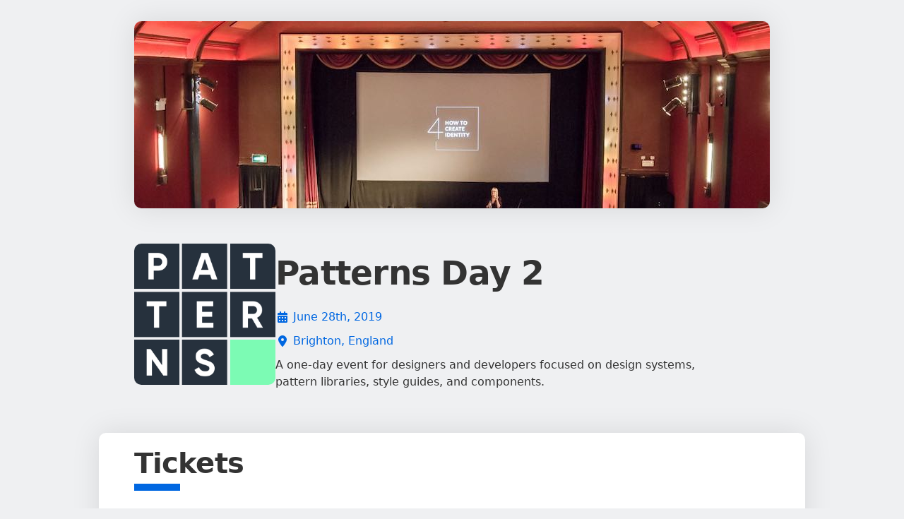

--- FILE ---
content_type: text/html; charset=utf-8
request_url: https://ti.to/clearleft/patterns-day-2
body_size: 7203
content:
<!DOCTYPE html>
<html lang="en">
<head>
  <title>Patterns Day 2</title>
  <script src="https://kit.fontawesome.com/94a3bb1628.js" crossorigin="anonymous"></script>

  <link rel="apple-touch-icon" href="https://dashboard.assets.tito.io/assets/icon-be30d6867bd53535c1a707b8e188386002ab1cbedd128c1050c899650d4d9f44.png">

<link rel="icon" href="/favicon.ico" type="image/x-icon" />


  
        <meta charset="utf-8">
        <meta http-equiv="X-UA-Compatible" content="IE=edge">
        <meta name="viewport" content="width=device-width, initial-scale=1.0, maximum-scale=5.0">
      
  <meta name="description" content="A one-day event for designers and developers focused on design systems, pattern libraries, style guides, and components." />
<meta name="author" content="Team Tito" />
<link rel="canonical" href="https://ti.to/clearleft/patterns-day-2" />

<meta name="tito-account-slug" content="clearleft" />
<meta name="tito-event-slug" content="patterns-day-2" />


<meta name="twitter:card" content="summary" />
<meta name="twitter:side" content="@useTito" />
<meta name="twitter:image" content="https://do3z7e6uuakno.cloudfront.net/uploads/event/logo/1076159/bb2465f7c2325bb5dd860a012b36bb70.png" />

<meta name="url" property="og:url" content="https://ti.to/clearleft/patterns-day-2" prefix="og: http://ogp.me/ns#" />
<meta name="title" property="og:title" content="Patterns Day 2" prefix="og: http://ogp.me/ns#" />
<meta name="description" property="og:description" content="A one-day event for designers and developers focused on design systems, pattern libraries, style guides, and components." prefix="og: http://ogp.me/ns#" />
<meta name="site_name" property="og:site_name" content="Tito" prefix="og: http://ogp.me/ns#" />
<meta name="image" property="og:image" content="https://do3z7e6uuakno.cloudfront.net/uploads/event/logo/1076159/bb2465f7c2325bb5dd860a012b36bb70.png" prefix="og: http://ogp.me/ns#" />

  <link rel="stylesheet" media="screen" href="https://dashboard.assets.tito.io/assets/checkout/application-88909367c921438aeea834adcca6dddf7f852d3859bb42273396adef445b939b.css" />
  
  <script src="https://js.tito.io/v2/with/inline,hits"></script>
</head>
<body class="mcdonagh-theme">

  <div class="content-wrapper">
    <main>
      


  <div class="banner">
    <img class="event-banner no-banner landscape-aspect-ratio" src="https://do3z7e6uuakno.cloudfront.net/uploads/event/banner/1076159/a863440264f1e28073b89fe94ef7c2b9.jpg" />
  </div>

<div class="container">
  <div class="tito-basic-info-block with-markdown-short" id="tito-basic-info">
    <img alt="Patterns Day 2 logo" class="event-logo square-aspect-ratio" src="https://do3z7e6uuakno.cloudfront.net/uploads/event/logo/1076159/bb2465f7c2325bb5dd860a012b36bb70.png" />
    <div>
        <h1 class="event-title">Patterns Day 2</h1>

      <div class="tito-event-meta">
        <div class="tito-event-homepage--basic-info tito-event-homepage--basic-info-cal">
  <i class="fa-solid fa-calendar-days fa-fw"></i>
  <a href="https://checkout.tito.io/clearleft/patterns-day-2?format=ics">
    June 28th, 2019
</a></div>

        <div class="tito-event-homepage--basic-info tito-event-homepage--basic-info-location">
  <i class="fa-solid fa-location-dot fa-fw"></i>
  <a href="https://maps.google.com/maps?q=50.8339004517%2C-0.1383153349+%28Duke+Of+York%27s%2C+Preston+Circus%2C+Brighton+BN1+4NA%2C+UK%29">
    Brighton, England
</a></div>
        
      </div>

      <div class="tito-description markdown">
  <p>A one-day event for designers and developers focused on design systems, pattern libraries, style guides, and components.</p>

</div>

    </div>
  </div>
</div>

<div class="section-list">
  <div class="container">
    <section class="tito-ejs-block" id="tickets">
      <h2 class="tito-heading">
        Tickets
        <span class="ambiguous-currency">
          
        </span>
      </h2>
      <tito-widget event="clearleft/patterns-day-2"></tito-widget>
    </section>
  </div>



    <div class="container">
      <div class="tito-ejs-block--no-padding">
          <div class="google-static-map">
            <a target="_blank" href="http://maps.google.com/maps/@50.8339122,-0.13833679999993365,12z"><img alt="Event map" src="https://maps.googleapis.com/maps/api/staticmap?size=1280x200&maptype=roadmap&center=50.8339122%2C-0.13833679999993365&markers=size%3Amid%7Ccolor%3A0x197dfb%7C50.8339004517%2C-0.1383153349&sensor=false&format=png32&scale=2&visual_refresh=true&zoom=12&style=feature%3Apoi%7Cvisibility%3Aoff&key=AIzaSyCHKIKse-Xyp7q-p0t3DQ6chYjGlT5sNx0&signature=smWvedJm5_wp8NsG21bpWkTt9oc=" /></a>
          </div>
        <section class="additional-info-section" id="additional-info">
          <h3 class="tito-heading">
            Additional Information
          </h3>
          <div class="side-by-side">
            <div class="tito-additional-info markdown" id="tito-additional-info">
  <p>Spend a day in Brighton in the company of your peers, learning all about modular design and development processes, illustrated with case studies of all shapes and sizes.</p>

</div>

            <div class="venues-links-list">
              <div class="tito-venues-section">
  <h4 class="tito-venues-heading">Venue</h4>
  <ul class="tito-venues">
      <li>
          <a href="http://maps.google.com/maps?q=50.8339004517%2C-0.1383153349+%28Duke+Of+York%27s%2C+Preston+Circus%2C+Brighton+BN1+4NA%2C+UK%29">
  <span>
    <i class="fa-solid fa-location-dot mr-2"></i>
    Duke Of York&#39;s, Preston Circus, Brighton BN1 4NA, UK
  </span>
  <i class="fa-solid fa-chevron-right"></i>
</a>
      </li>
  </ul>
</div>
              <div class="tito-links-section">
  <h4 class="tito-venues-heading">
    Links
  </h4>
  <ul class="tito-links">
        <li>
          <a href="mailto:jeremy@clearleft.com">
            <span>
              <i class="fa-solid fa-envelope"></i>
              jeremy@clearleft.com
            </span>
            <i class="fa-solid fa-chevron-right"></i>
</a>        </li>
      <li>
        <a target="_blank" href="https://patternsday.com">
          <span>
            <i class="fa-solid fa-link"></i>
            Patterns Day
          </span>
          <i class="fa-solid fa-chevron-right"></i>
</a>      </li>
  </ul>
</div>
            </div>
          </div>
        </section>
      </div>
    </div>


</div>

    </main>

    <footer class="main-footer">
      <div>
        <div class="main-footer--tito">
          <img alt="Tito" src="https://dashboard.assets.tito.io/assets/tito-redux-0ef98f4d793d958d5144e00c934c0b2afa476fdecaab5131cf8fd97ab3517ff2.svg" />
          <div>
            <strong>By the power of Tito</strong>
            <span>
              <a target="_blank" href="https://ti.to">
                &copy; 2011–2026 Team Tito
              </a>
              &middot;
              <a target="_blank" href="https://ti.to/privacy">View our privacy policy</a>
            </span>
          </div>
        </div>
        <div class="main-footer--event">
            <a target="_blank" href="https://smallprint.tito.io/clearleft/patterns-day-2">View event T&amp;Cs and Data Protection information</a>
          <div>
            <a href="https://lookup.tito.io">Retrieve your ticket</a>
          </div>
        </div>
      </div>
    </footer>
  </div>
  
  <!-- CACHE MISS -->
</body>
</html>
